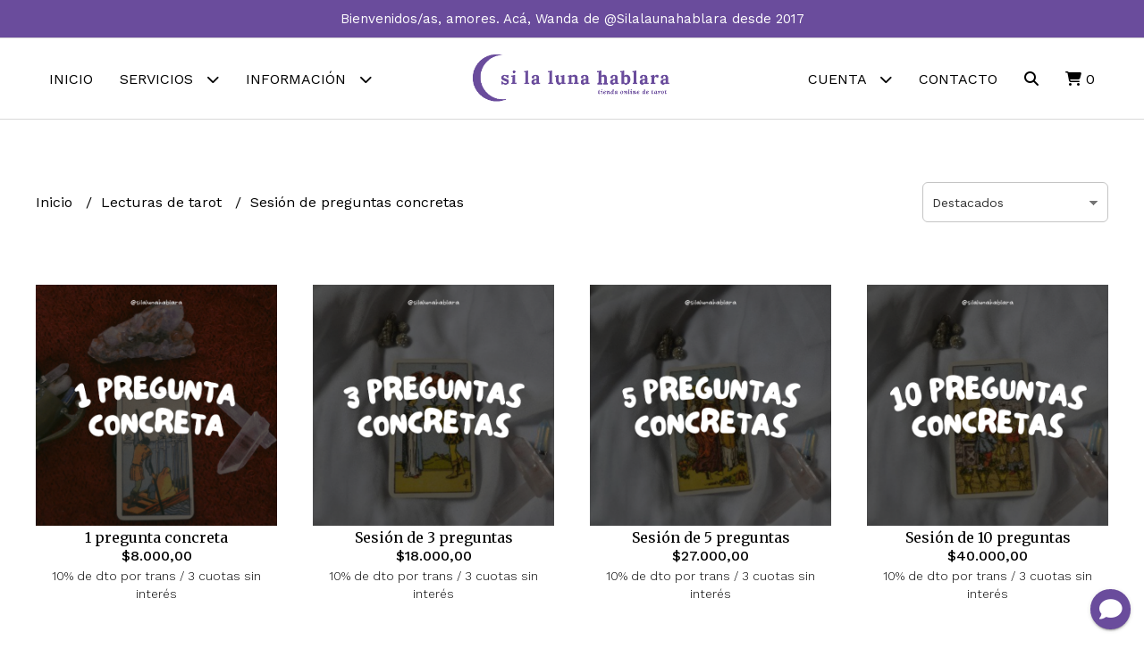

--- FILE ---
content_type: application/javascript
request_url: https://d2op8dwcequzql.cloudfront.net/assets/1.34.0/templates/light/js/modules/category.js
body_size: 947
content:
/**
 * Required vars:
 *      - attribute_filter
 *      - filter_order
 *      - ids
 */

var params = [];

function get_filter_params()
{
    params = [];
    $('.checkbox__check:checked').each(function(){
        var value = $(this).val();
        var filter = $(this).attr('data-filter');
        if(!(filter in params))
        {
            params[filter] = [];
        }
        if(!in_array(value,params[filter]))
        {
            params[filter].push(value);
        }
    });
}

function get_products_category_params(filter_page)
{
    var get_params = {
        filter_page: filter_page,
        filter_order: filter_order,
        filter_categories: ids
    };
    if(attribute_filter)
    {
        Object.keys(params).forEach(function(key) {
            get_params[key] = params[key].join('|');
        });
    }
    return get_params;
}

function add_product_list(productos,page)
{
    var html = '';
    productos.forEach(function(producto) {
        html += '<div class="products-feed__product uk-width-1-4@l uk-width-1-3@m uk-width-1-2">';
        html += product_item(producto, 'products-feed__product');
        html += '</div>';
    });
    
    if(page>0)
    {
        $('.products-feed__products').append(html);
    }
    else
    {
        $('.products-feed__products').html(html);
    }
}

function get_products_category(filter_page)
{
    $.ajax({
        beforeSend: function()
        {
            if(filter_page>0)
            {
                set_loading_button($('#products_feed-btn'));
            }
            else
            {
                set_loading_spinner($('.products-feed__products'), 1.5);
                $('#products_feed-btn').hide();
            }
        },
        headers: {
            'X-CSRF-TOKEN': csrf_token
        },
        url: "/v4/product/category",
        dataType: "JSON",
        method: "GET",
        data: get_products_category_params(filter_page)
    }).done(function(resp){

        var productos = resp.data;
        var sz = productos.length;

        if(sz>0)
        {
            add_product_list(productos, filter_page);
            if(sz===12)
            {
                if(filter_page>0)
                {
                    $('#products_feed-btn').attr('data-page', filter_page+1);
                    unset_loading_button($('#products_feed-btn'), false);
                    $('#products_feed-btn').show();
                }
                else
                {
                    $('#products_feed-btn').attr('data-page', 1);
                    unset_loading_button($('#products_feed-btn'), false);
                    $('#products_feed-btn').show();
                }
            }
            else
            {
                unset_loading_button($('#products_feed-btn'), false);
                $('#products_feed-btn').hide();
            }
        }
        else
        {
            unset_loading_button($('#products_feed-btn'), false);
            $('#products_feed-btn').hide();
        }
    }).fail(function(err){
        if(filter_page>0)
        {
            unset_loading_button($('#products_feed-btn'), false);
        }
        else
        {
            $('.products-feed__products').html('');
        }
    });
}

$(function(){

    if(attribute_filter) get_filter_params();

    $('.checkbox__check').on('change', function(){
        get_filter_params();
        var url = get_url_without_query_strings();
        var query_string = get_filter_query_string(params);
        redirect(url+query_string);
    });

    $('.products-feed__filter-remove-all').on('click', function(e){
        e.preventDefault();
        var url = get_url_without_query_strings();
        redirect(url);
    });

    $('.products-feed__filter-remove').on('click', function(e){
        e.preventDefault();
        var attribute = $(this).attr('data-attribute');
        var value = $(this).attr('data-value');
        params[attribute] = params[attribute].filter(function(item){ return item!==value; });
        var url = get_url_without_query_strings();
        var query_string = get_filter_query_string(params);
        redirect(url+query_string);
    });

    $('#products_feed-btn').on('click', function(e){
        e.preventDefault();
        var filter_page = parseInt($(this).attr('data-page'));
        get_products_category(filter_page);
    });

    $('#product_order').on('change', function(){
        filter_order = parseInt($(this).val());
        get_products_category(0);
    });
    
});